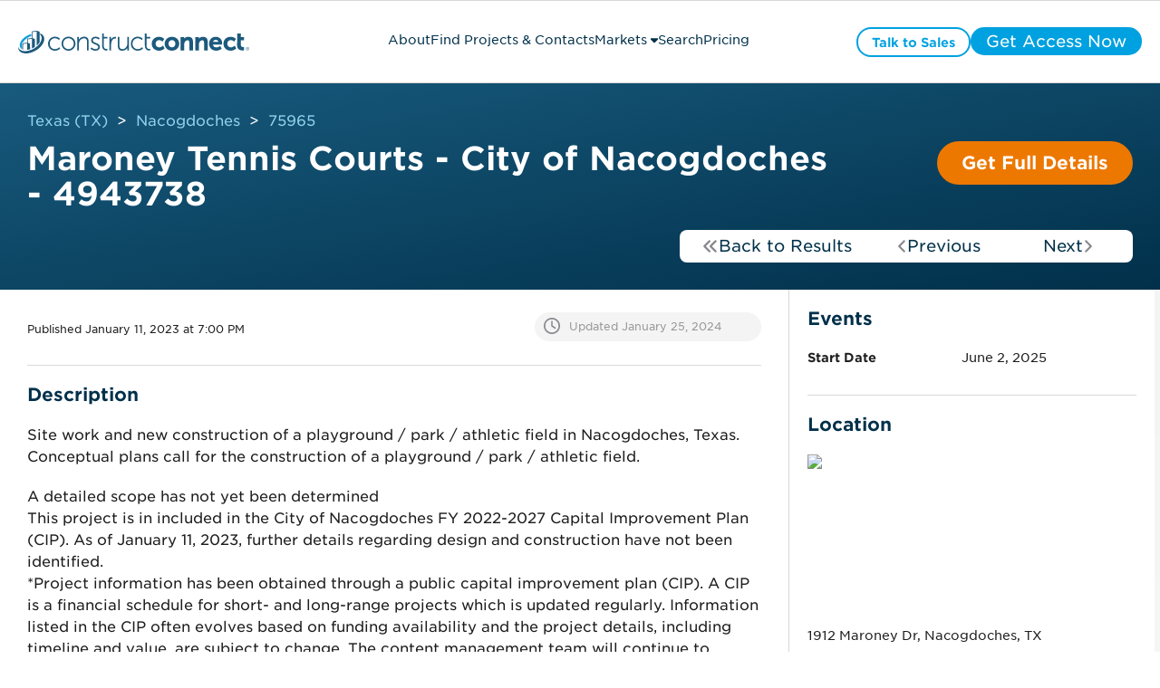

--- FILE ---
content_type: text/css
request_url: https://projects.constructconnect.com/hubfs/hub_generated/module_assets/1/88614072643/1763644355832/module_module_project_details.min.css
body_size: 137
content:
.row-fluid .span4{border-left:1px solid #dad8d7}.module_project_details .cc_card.one-third.grid__item{width:auto!important}.module_project_details .cc_card{flex:1;margin:0!important;padding:20px}.module_project_details .cc_card_group,.module_project_details .cc_dropdown_group{display:flex;gap:20px}.module_project_details .cc_dropdown_group{flex-wrap:wrap}.module_project_details .cc_dropdown_group .cc_card{cursor:text!important;flex:1 0 49%;max-width:calc(50% - 10px)}.module_project_details .cc_dropdown_group .cc_card .cc_field_group{padding:0!important}#hs_cos_wrapper_two_col_template-module-6 .cc_alert{margin:20px 0!important}.two_col_template-row-2-max-width-section-centering>.row-fluid{gap:1px}.module_project_details .cc_card_group .cc_heading>h4{margin-bottom:10px}.module_project_details .cc_card_group .cc_icon{display:none}.cc_field_container.cc_details_dates{display:inline-flex;justify-content:space-between;width:100%}.cc_field_group.cc_update_date{background:#f4f4f4;border-radius:40px;box-sizing:border-box;color:#88888e!important;flex:1;height:fit-content;min-width:250px;padding:5px 0;text-align:left!important}.cc_field_group.cc_update_date p{display:block;margin:0!important;padding:2px 0!important}.cc_field_group.cc_update_date p:before{background-size:cover;background:url("data:image/svg+xml;charset=utf-8,%3Csvg xmlns='http://www.w3.org/2000/svg' data-name='Layer 1' viewBox='0 0 512 512'%3E%3Cpath d='M464 256c0 114.9-93.1 208-208 208S48 370.9 48 256 141.1 48 256 48s208 93.1 208 208M0 256c0 141.4 114.6 256 256 256s256-114.6 256-256S397.4 0 256 0 0 114.6 0 256m232-136v148.8l10.7 7.1 96 64 20 13.3 26.6-39.9-20-13.3-85.3-56.8V96h-48z' style='fill:%2388888e;stroke-width:0'/%3E%3C/svg%3E") no-repeat;content:" ";display:inline-block;height:18px;margin:-4px 10px;width:18px}.cc_publish_date p{font-size:12px;padding:0}@media (max-width:1024px){.row-fluid .span6{width:100%!important}.span12.two_col_template-column-5-padding{padding:10px!important}#hs_cos_wrapper_two_col_template-module-6 .cc_alert{margin:0!important}}@media (max-width:900px){.module_project_details .cc_card_group,.module_project_details .cc_dropdown_group{flex-wrap:wrap;gap:10px}.module_project_details .cc_card.one-third.grid__item,.module_project_details .cc_dropdown_group .cc_card{flex:1 0 100%;max-width:100%}}@media (max-width:990px){.cc_field_container.cc_details_dates{align-items:flex-start;flex-flow:column}}

--- FILE ---
content_type: text/css
request_url: https://projects.constructconnect.com/hubfs/hub_generated/module_assets/1/134463470961/1744433471239/module_module_trade.min.css
body_size: -258
content:
.trade-module *{font-family:Gotham,"sans-serif";line-height:1;margin:0;padding:0}.trade-module__title{color:#01304a;font-size:20px;font-weight:700;margin-bottom:15px}.trade-module__trades-list{display:grid;gap:10px;grid-template-columns:repeat(2,1fr)}.trade-module__trade{display:none;min-width:0}.trade-module__cta{display:flex;justify-content:center;margin-top:20px}.trade-module__cta a{align-items:center!important;display:flex!important}.trade-module__cta a:hover{background:#dad8d7!important;color:#4a4f55!important}.trade-module__accordion{border:1px solid #e7e6e5;border-radius:4px;box-shadow:0 5px 5px 0 rgba(0,0,0,.05);padding:15px}.trade-module__primary svg{color:#88888e;font-size:18px}.trade-module__label{align-items:center;cursor:pointer;display:flex;font-size:20px;justify-content:space-between;position:relative}.trade-module__label-text{color:#4a4a4a;font-weight:400;height:20px;overflow:hidden;text-overflow:ellipsis;white-space:nowrap}.trade-module__tooltip{background:#797979cc;border-radius:4px;color:#fff;display:none;font-size:12px;line-height:1.5;max-width:300px;padding:8px;position:absolute;right:-10px;top:-35px}.trade-module__label:hover .trade-module__tooltip{display:block}.trade-module__extension{font-size:12px;height:0;line-height:1.5;margin-top:0;overflow:hidden;transition:margin-top .2s ease-out}.trade-module__extension--extended{margin-top:15px}.trade-module__accordion--disabled .trade-module__label{cursor:default}.trade-module__accordion--disabled .trade-module__label svg{color:transparent}@media screen and (max-width:768px){.trade-module__trades-list{grid-template-columns:repeat(1,1fr)}}

--- FILE ---
content_type: text/css
request_url: https://projects.constructconnect.com/hubfs/hub_generated/module_assets/1/149146838308/1763645478488/module_module_mini_market_analytics.min.css
body_size: -159
content:
:root{--color-black:#4a4a4a;--color-black-2:#4a4f55;--color-grey:#f4f4f4;--color-grey-2:#e7e6e5;--color-blue:#0c79a8;--color-dark-blue:#01304a}.mini-analytics-module *{font-family:Gotham,"sans-serif";line-height:1;margin:0;padding:0;width:100%}.mini-analytics-module .selected-location span{overflow:hidden;text-overflow:ellipsis;white-space:nowrap}.mini-analytics-module .rich-text{margin-top:10px}.mini-analytics-module .location-filter{align-items:center;display:flex;margin-top:20px;position:relative}.mini-analytics-module .search-icon,.mini-analytics-module .selected-location{position:absolute}.mini-analytics-module .selected-location>svg{cursor:pointer;width:31px}.mini-analytics-module .search-icon svg{color:var(--color-black-2);font-size:18px;margin-left:10px;width:auto}.mini-analytics-module .selected-location{align-items:center;background:var(--color-grey-2);border-radius:13px;color:var(--color-black-2);display:none;margin:0 10px 0 35px;min-height:26px;padding-left:6px;width:auto}.mini-analytics-module #google-map-field{border:1px solid #dad8d7;border-radius:4px;color:var(--color-black-2);font-size:16px;height:44px;outline:none;padding-left:35px;width:100%}.mini-analytics-module #google-map-field:disabled{background:#fff}.mini-analytics-module:has(#google-map-field:disabled) #google-map-field::placeholder{color:#fff}.mini-analytics-module .heading{padding:2px 0}.mini-analytics-module .subheading{color:var(--color-black);font-size:14px;font-weight:700;margin:20px 0 10px;padding:1px 0}.mini-analytics-module .multi-select{height:44px;margin:20px 0 0;width:100%}.mini-analytics-module .section{display:flex!important;flex-wrap:wrap;gap:10px}.mini-analytics-module .data{flex:1 0 30%;margin:3px 0;width:100%}.mini-analytics-module .data__count{color:var(--color-blue);font-size:33px;padding:4px 0}.mini-analytics-module .data__count:hover{text-decoration:underline}.mini-analytics-module .data__label{color:var(--color-black);font-family:Gotham,"sans-serif";font-size:14px;padding:1px 0}.mini-analytics-module .action-buttons{display:flex;gap:10px;margin-top:20px}.mini-analytics-module .action-buttons>span{flex-grow:1}@media screen and (min-width:991px) and (max-width:1430px){.mini-analytics-module .data{flex:1 0 100%;margin:5px 0}}